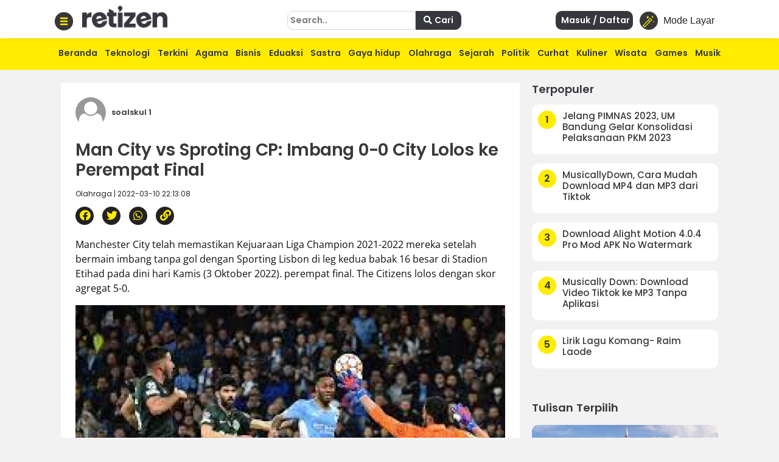

--- FILE ---
content_type: text/html; charset=UTF-8
request_url: https://retizen.republika.co.id/posts/72238/man-city-vs-sproting-cp-imbang-0-0-city-lolos-ke-perempat-final
body_size: 13272
content:
<!DOCTYPE html>
<html lang="id" class="no-js" prefix="og: http://ogp.me/ns#">

<head>

  <meta http-equiv="content-type" content="text/html; charset=UTF-8">
  <meta charset="utf-8">
  <title>
      </title>
  <meta name="viewport" content="width=device-width, initial-scale=1, maximum-scale=1, user-scalable=no">

  <meta name="description" content="" />
  <meta name="keywords" content="city,mancity,bola,sporting,ligachampion" />
  <meta name="author" content="" />


  <meta name="google" content="notranslate">
  <meta name="robots" content="index, follow" />
  <meta name="googlebot-news" content="index,follow" />
  <meta name="googlebot" content="index,follow" /> 




  <meta property="og:title" content="Man City vs Sproting CP: Imbang 0-0 City Lolos ke Perempat Final | Retizen " />
  <meta property="og:type" content="article" />
  <meta property="og:url" content="https://retizen.republika.co.id/posts/72238/man-city-vs-sproting-cp-imbang-0-0-city-lolos-ke-perempat-final" />
  <meta property="og:site_name" content="retizen.id" />
  <!-- <meta property="article:author" content="" /> -->
  <meta property="og:description" content="" />
  <meta property="og:image" content="https://static.republika.co.id/files/themes/retizen/img/group/favicon-rep-jogja.png" />
  <meta property="fb:app_id" content="417808724973321" />
  <!-- <meta property="fb:pages" content="225952730433" /> -->
  <link rel="canonical" href="https://retizen.republika.co.id/posts/72238/man-city-vs-sproting-cp-imbang-0-0-city-lolos-ke-perempat-final" />



  <meta name="alexaVerifyID" content="1uwFK2hX0m-t6B78rU2zj7tZwDk" />

  <link rel="stylesheet" media="print" onload="this.onload=null;this.removeAttribute('media');" href="https://static.republika.co.id/files/themes/default/plugins/fontawesome-free-5.15.1-web/css/fontawesome.min.css">
  <link rel="stylesheet" media="print" onload="this.onload=null;this.removeAttribute('media');" href="https://static.republika.co.id/files/themes/default/plugins/fontawesome-free-5.15.1-web/css/brands.min.css">
  <link rel="stylesheet" media="print" onload="this.onload=null;this.removeAttribute('media');" href="https://static.republika.co.id/files/themes/default/plugins/fontawesome-free-5.15.1-web/css/solid.min.css">


  <link href="https://static.republika.co.id/files/js/bootstrap-4.3.1/css/bootstrap.min.css" rel="stylesheet">
  <link href="https://static.republika.co.id/files/themes/default/css/animate.css" rel="stylesheet">
  <link href="https://static.republika.co.id/files/themes/default/css/styles.css" rel="stylesheet">
  <link rel="stylesheet" href="https://static.republika.co.id/files/themes/partner/retizen/plugins/aos/aos.css">
        <!-- <link rel="stylesheet" href="/themes/retizen/plugins/lightgallery/css/lightgallery.css"> -->





           
     
      <script>
        window.dataLayer = window.dataLayer || [];
        window.dataLayer = [
           {
              "id": "72238",
              "published_date": "2022-03-10 22:13:08",
              "title": "Man City vs Sproting CP: Imbang 0-0 City Lolos ke Perempat Final",
              "kanal": "Olahraga",
              "author": "19387 | soalskul 1",
                     
            },
                  ];

              </script>
      <meta property="dable:item_id" content="72238">
      <meta property="dable:url" content="https://retizen.republika.co.id/posts/72238/man-city-vs-sproting-cp-imbang-0-0-city-lolos-ke-perempat-final">
      <meta property="dable:author" content="soalskul 1">
      <meta property="article:section" content="Olahraga">
      <meta property="article:published_time" content="2022-03-10T22:13:08+00:00">

     <script type="application/ld+json">
        {
          "@context": "http://schema.org",
          "@type": "NewsArticle",
          "mainEntityOfPage": {
            "@type": "WebPage",
            "@id": "/posts/72238/man-city-vs-sproting-cp-imbang-0-0-city-lolos-ke-perempat-final"
          },
          "headline": "Man City vs Sproting CP: Imbang 0-0 City Lolos ke Perempat Final",
          "image": {
            "@type": "ImageObject",
            "url": "https://static.republika.co.id/uploads/member/images/news/kftl8hqaxc.jpg",
            "height": 556,
            "width": 830
          },
          "datePublished": "2022-03-10T22:13:08+00:00",
          "dateModified": "2022-03-10T22:13:08+00:00",
          "author": {
            "@type": "Person",
            "name": "soalskul 1"
          },
          "publisher": {
            "@type": "Organization",
            "name": "Republika.co.id",
            "logo": {
              "@type": "ImageObject",
              "url": "https://static.republika.co.id/files/themes/retizen/img/logo-retizen-4.png",
              "width": 388,
              "height": 56
            }
          },
          "description": ""
        }
      </script>
    
    <!-- Google Tag Manager -->
    <script>
      (function(w, d, s, l, i) {
        w[l] = w[l] || [];
        w[l].push({
          'gtm.start': new Date().getTime(),
          event: 'gtm.js'
        });
        var f = d.getElementsByTagName(s)[0],
          j = d.createElement(s),
          dl = l != 'dataLayer' ? '&l=' + l : '';
        j.async = true;
        j.src =
          'https://www.googletagmanager.com/gtm.js?id=' + i + dl;
        f.parentNode.insertBefore(j, f);
      })(window, document, 'script', 'dataLayer', 'GTM-M847CDM');
    </script>
    <!-- End Google Tag Manager -->




    <script async src='https://securepubads.g.doubleclick.net/tag/js/gpt.js'></script>
        <script type='text/javascript'>
      window.googletag = window.googletag || {
        cmd: []
      };
      googletag.cmd.push(function() {
        var mapping1 = googletag.sizeMapping()
	.addSize([[970,90], [970,250], [320,50]])
	.build()
googletag.defineSlot('/12890435/desktop_network_topline', [[970,90], [970,250], [320,50]], 'div-gpt-ad-1641539337068-0').defineSizeMapping(mapping1).addService(googletag.pubads());
googletag.defineSlot('/12890435/desktop_network_detail_text', [300,600], 'div-gpt-ad-1641539178884-0').addService(googletag.pubads());
var mapping1 = googletag.sizeMapping()
	.addSize([[300,250], [300,600]])
	.build()
googletag.defineSlot('/12890435/desktop_network_detail_right_1', [[300,250], [300,600]], 'div-gpt-ad-1641539097416-0').defineSizeMapping(mapping1).addService(googletag.pubads());
googletag.defineSlot('/12890435/desktop_network_detail_right_2', [300,250], 'div-gpt-ad-1641539136243-0').addService(googletag.pubads());
googletag.defineSlot('/12890435/nuretizen_desktop_home_skin-kiri', [120,600], 'div-gpt-ad-1670577235667-0').addService(googletag.pubads());
googletag.defineSlot('/12890435/nuretizen_desktop_home_skin-kanan', [120,600], 'div-gpt-ad-1670577199579-0').addService(googletag.pubads());



        googletag.pubads().enableSingleRequest();
        googletag.pubads().collapseEmptyDivs();
        googletag.enableServices();
      });
    </script>

  
  <link rel="stylesheet" href="/themes/nretizen/css/layout.css?v=4">
  <link rel="stylesheet" href="/themes/nretizen/css/layout_ress.10.10.1.css?v=4">
  <script src="https://code.jquery.com/jquery-3.6.3.min.js" integrity="sha256-pvPw+upLPUjgMXY0G+8O0xUf+/Im1MZjXxxgOcBQBXU=" crossorigin="anonymous"></script>

  <!-- Popper JS -->
  <script src="https://cdnjs.cloudflare.com/ajax/libs/popper.js/1.14.7/umd/popper.min.js"></script>

  <!-- <script src="https://static.republika.co.id/files/retizen/plugins/jquery-1.11.3/jquery-1.11.3.min.js" type="text/javascript"></script>  -->

  <!-- <script src="https://code.jquery.com/jquery-3.1.1.min.js"></script> -->
  <script src="https://static.republika.co.id/files/js/bootstrap-4.3.1/js/bootstrap.min.js"></script>
  <!-- <script  src="https://cdn.jsdelivr.net/npm/bootstrap@5.1.3/dist/js/bootstrap.bundle.min.js"></script> -->
  <!-- <link rel="shortcut icon" type="image/x-icon" href="/themes/retizen/img/group/favicon-retizen.png"> -->
  <link rel="shortcut icon" type="image/x-icon" href="https://static.republika.co.id/files/themes/retizen/img/group/favicon-retizen.png">

  <svg xmlns="http://www.w3.org/2000/svg" style="display: none;">
    <symbol id="clock" viewBox="0 0 512 512">
      <title>Clock</title>
      <path fill-rule="evenodd" clip-rule="evenodd" d="m256 512c-141.164062 0-256-114.835938-256-256s114.835938-256 256-256 256 114.835938 256 256-114.835938 256-256 256zm0-480c-123.519531 0-224 100.480469-224 224s100.480469 224 224 224 224-100.480469 224-224-100.480469-224-224-224zm0 0" />
      <path d="m368 394.667969c-4.097656 0-8.191406-1.558594-11.308594-4.695313l-112-112c-3.007812-3.007812-4.691406-7.082031-4.691406-11.304687v-149.335938c0-8.832031 7.167969-16 16-16s16 7.167969 16 16v142.699219l107.308594 107.308594c6.25 6.25 6.25 16.382812 0 22.632812-3.117188 3.136719-7.210938 4.695313-11.308594 4.695313zm0 0" />
    </symbol>
    <symbol id="magic-wand" viewBox="0 0 512 512">
      <title>Magic Wand</title>
      <path fill-rule="evenodd" clip-rule="evenodd" d="m331.351 96.061c-5.963-5.963-15.622-5.963-21.585 0l-305.294 305.294c-5.963 5.963-5.963 15.622 0 21.585l61.059 61.059c2.981 2.981 6.887 4.472 10.793 4.472s7.811-1.491 10.793-4.472l305.293-305.294c5.963-5.963 5.963-15.622 0-21.585 0 0-61.059-61.059-61.059-61.059zm-255.028 355.561-39.473-39.474 207.385-207.385 39.474 39.474c0-.001-207.386 207.385-207.386 207.385zm228.971-228.971-39.474-39.474 54.738-54.738 39.474 39.474z" />
      <path d="m213.707 122.118c15.265-30.529 30.529-45.794 61.059-61.059-30.529-15.265-45.794-30.529-61.059-61.059-15.265 30.529-30.531 45.794-61.059 61.059 30.53 15.265 45.794 30.53 61.059 61.059z" />
      <path d="m457.942 213.707c-7.632 15.265-15.267 22.897-30.529 30.529 15.265 7.632 22.897 15.265 30.529 30.529 7.632-15.265 15.265-22.897 30.529-30.529-15.264-7.632-22.896-15.265-30.529-30.529z" />
      <path d="m457.942 45.795c-22.897-11.449-34.346-22.897-45.794-45.794-11.449 22.897-22.899 34.346-45.794 45.794 22.897 11.449 34.346 22.897 45.794 45.794 11.449-22.897 22.897-34.346 45.794-45.794z" />
    </symbol>
    <symbol id="quran" viewBox="0 0 512 512">
      <title>Quran</title>
      <path fill-rule="evenodd" clip-rule="evenodd" d="M437.02,181.02V74.98H330.98L256,0l-74.98,74.98H74.98v106.04L0,256l74.98,74.98v106.04h106.04L256,512l74.98-74.98
      h106.04V330.98L512,256L437.02,181.02z M407.01,318.55v88.46h-88.46L256,469.56l-62.55-62.55h-88.46v-88.46L42.44,256l62.55-62.55
      v-88.46h88.46L256,42.44l62.55,62.55h88.46v88.46L469.56,256L407.01,318.55z" />
      <path d="M377.001,205.88v-70.881H306.12L256,84.879l-50.12,50.12h-70.881v70.881L84.879,256l50.12,50.12v70.881h70.881
      l50.12,50.12l50.12-50.12h70.881V306.12l50.12-50.12L377.001,205.88z M346.991,293.69v53.301H293.69L256,384.681l-37.69-37.69
      h-53.301V293.69L127.319,256l37.69-37.69v-53.301h53.301l37.69-37.69l37.69,37.69h53.301v53.301l37.69,37.69L346.991,293.69z" />
    </symbol>
    <symbol id="compass" viewBox="0 0 512 512">
      <title>Compass</title>
      <path fill-rule="evenodd" clip-rule="evenodd" d="M245.333,0C110.059,0,0,110.059,0,245.333s110.059,245.333,245.333,245.333s245.333-110.059,245.333-245.333
    S380.608,0,245.333,0z M245.333,448c-111.744,0-202.667-90.923-202.667-202.667S133.589,42.667,245.333,42.667
    S448,133.589,448,245.333S357.077,448,245.333,448z" />

      <path d="M359.552,131.136c-3.093-3.115-7.765-4.011-11.755-2.261l-149.333,64c-2.517,1.067-4.523,3.093-5.611,5.611l-64,149.333
    c-1.728,4.011-0.832,8.661,2.261,11.755c2.048,2.005,4.779,3.093,7.552,3.093c1.408,0,2.837-0.299,4.203-0.853l149.333-64
    c2.517-1.088,4.523-3.093,5.611-5.611l64-149.333C363.52,138.859,362.624,134.208,359.552,131.136z M245.333,266.667
    c-11.755,0-21.333-9.579-21.333-21.333c0-11.755,9.579-21.333,21.333-21.333c11.755,0,21.333,9.579,21.333,21.333
    C266.667,257.088,257.088,266.667,245.333,266.667z" />

    </symbol>

    <symbol id="menu" viewBox="0 0 512 512">
      <title>Menu</title>
      <path fill-rule="evenodd" clip-rule="evenodd" d="M492,236H20c-11.046,0-20,8.954-20,20c0,11.046,8.954,20,20,20h472c11.046,0,20-8.954,20-20S503.046,236,492,236z" />
      <path d="M492,76H20C8.954,76,0,84.954,0,96s8.954,20,20,20h472c11.046,0,20-8.954,20-20S503.046,76,492,76z" />
      <path d="M492,396H20c-11.046,0-20,8.954-20,20c0,11.046,8.954,20,20,20h472c11.046,0,20-8.954,20-20
      C512,404.954,503.046,396,492,396z" />
    </symbol>
  </svg>


  <!-- <script async src='https://propsid.b-cdn.net/gpt/retizenrepublika.js?rand=1967209856'></script> -->
</head>

<body class="fixed rtzn">
  <!-- End Google Tag Manager -->

  <!-- Google Tag Manager (noscript) -->
  <noscript><iframe src="https://www.googletagmanager.com/ns.html?id=GTM-M847CDM" height="0" width="0" style="display:none;visibility:hidden"></iframe></noscript>
  <!-- End Google Tag Manager (noscript) -->

  <!--RESPONSIVE INFO-->
  <div id="info_css" style="display: none;
             background: rgba(0,0,0,0.7); 
             font-family: tahoma;font-size: 11px; color: #fff; padding: 5px 2px;
             position: fixed;top: 0; left: 0; z-index: 9999;">
    <span id="wdt"></span>
    <span id="hgt"></span>
    <span id="rule_css">rules css: </span>
  </div>
  <div class="container-fluid wrapper">
    <!--revisi-->
        <div class="header">
      <!--tambahgroup-->

      <div class="header-wrap">

        <div class="col-lg-4 col-md-9 col-10 logo-retizen">
          <div class="menu-dropdown">
            <span onclick="openNav()">
              <img src="/themes/nretizen/css/img/menu-bar.png" alt="Image" class="">
            </span>
          </div>
          <div class="menu-logo">
            <a href="/">
              <!--<img src="assets/css/img/video1.png" alt="Image" class="">-->
              <h2>retizen</h2> <span style="font-style: italic;">| republika blogger</span>

            </a>
          </div>
        </div>
        <div class="col-lg-8 col-md-3 col-2 header-right">

          <div class="sign-in ">
            <button class="btn btn-mode link-mobile-mode-layar" onclick="toggleDarkLight()" title="Toggle dark/light mode">
              <div class="feature-icon bg-black bg-gradient">
                <svg class="small-icon" width="1em" height="1em">
                  <use xlink:href="#magic-wand"></use>
                </svg>
              </div>
              <span>Mode Layar</span>
            </button>
          </div>
          <div class="sign-in" style="display: none;">
          <a href="https://akun.republika.co.id?token=aHR0cHM6Ly9yZXRpemVuLnJlcHVibGlrYS5jby5pZC9wb3N0cy83MjIzOC9tYW4tY2l0eS12cy1zcHJvdGluZy1jcC1pbWJhbmctMC0wLWNpdHktbG9sb3Mta2UtcGVyZW1wYXQtZmluYWw=" >  
          <!-- <a data-toggle="modal" href="#login"> -->
              <span>
                <i class="fa fa-sign-in"></i> Masuk / Daftar
              </span>
            </a>
          </div>

          <div class="sign-in">

            
            
                
                <a  class="register" href="https://akun.republika.co.id?token=aHR0cHM6Ly9yZXRpemVuLnJlcHVibGlrYS5jby5pZC9wb3N0cy83MjIzOC9tYW4tY2l0eS12cy1zcHJvdGluZy1jcC1pbWJhbmctMC0wLWNpdHktbG9sb3Mta2UtcGVyZW1wYXQtZmluYWw=">
                <!-- <a data-toggle="modal" class="register" href="#login"> -->
                  <span>
                    <i class="fa fa-sign-in"></i> Masuk / Daftar
                  
                  </span>
                </a>
           

            

          </div>
          <div class="search d-none d-sm-none d-xl-block">
            <form class="form-horizontal submitForm" action="/search" method="post" data-save="Cari" data-saving="Mencari" data-alert="Pencarian gagal">

              <input type="hidden" name="hash" value="1b7e4946cd6c65fc002f5ad976b8d78d" />
              <input type="text" placeholder="Search.." name="query">
              <button type="submit" class="nomargin submitBtn">
                <i class="fa fa-search">
                </i>
                Cari
              </button>

            </form>


          </div>
        </div>
      </div>
    </div>
    <div class="menu-main">
      <div class="container">
        <div class="menu-scroll d-none d-sm-block">
          <ul>
            <li><a href="/">Beranda</a></li>
            <li><a href="/kategori/teknologi">Teknologi</a></li>
            <li><a href="/kategori/info-terkini">Terkini</a></li>
            <li><a href="/kategori/agama">Agama</a></li>
            <li><a href="/kategori/bisnis">Bisnis</a></li>
            <li><a href="/kategori/eduaksi">Eduaksi</a></li>
            <li><a href="/kategori/sastra">Sastra</a></li>
            <li><a href="/kategori/gaya-hidup">Gaya hidup</a></li>
            <li><a href="/kategori/olahraga">Olahraga</a></li>
            <li><a href="/kategori/sejarah">Sejarah</a></li>

            <li><a href="/kategori/politik">Politik</a></li>
            <li><a href="/kategori/curhat">Curhat</a></li>

            <li><a href="/kategori/kuliner">Kuliner</a></li>

            <li><a href="/kategori/wisata">Wisata</a></li>
            <li><a href="/kategori/games">Games</a></li>
            <li><a href="/kategori/musik">Musik</a></li>
          </ul>
        </div>
      </div>
    </div>
  <div class="content" id="page-content">

  


  <style>
    .skin-kiri {
      position: fixed;
      left: 10px
    }

    .skin-kanan {
      position: fixed;
      right: 10px
    }
  </style>
  <div class="skin-kiri">

	<div id='div-gpt-ad-1670577235667-0' class="adsx ads120x600 mt-3" style="text-align: center;margin:0 auto;margin-bottom: 10px;height: auto;">
		<script>
			googletag.cmd.push(function() {
				googletag.display('div-gpt-ad-1670577235667-0');
			});
		</script>
	</div>
	</div>
  <div class="skin-kanan">

	<div id='div-gpt-ad-1670577199579-0' class="adsx ads120x600 mt-3" style="text-align: center;margin:0 auto;margin-bottom: 10px;height: auto;">
		<script>
			googletag.cmd.push(function() {
				googletag.display('div-gpt-ad-1670577199579-0');
			});
		</script>
	</div>
	</div>
  <script>
    $(window).scroll(function() {
      if ($(this).scrollTop() >= 100) {
        $('.skin-kiri,.skin-kanan').css('top', '50px');
      } else {
        $('.skin-kiri,.skin-kanan').css('top', '100px');

      }
    })
  </script>
<div class="main">
<input type="hidden" id="token-inc" value="eTYzcmFxVk1qUW1ERHpSZUNqeTZBZWhDZlpDU0VnVzgraFR3N3dSVll2Y3FBMjlpS3orcmtHVlpTU3IxaGw5Ug==">
  

	<div id='div-gpt-ad-1641539337068-0' class="adsx ads970x90 mt-3" style="text-align: center;margin:0 auto;margin-bottom: 10px;height: auto;">
		<script>
			googletag.cmd.push(function() {
				googletag.display('div-gpt-ad-1641539337068-0');
			});
		</script>
	</div>
	
  <div class="side-middle news-middle col-lg-6">
    <div class="top-selection news-content">

      <span class="news-read-profile">
        <img src="https://static.republika.co.id/uploads/member/images/profile/thumbs/placeholder.jpg" alt="Image" class="">

        <span>soalskul 1                    
          <!-- <i class="fa fa-check">Follow</i> -->
        </span>
      </span>
      <!-- <img src="assets/img/16.jpg" alt="Image" class=""> -->
      <h1>
        Man City vs Sproting CP: Imbang 0-0 City Lolos ke Perempat Final      </h1>
      <span class="detail-subtitle">Olahraga | 2022-03-10 22:13:08</span>

      <div class="shared-news">
        <ul>
          <li><a href="#" class="facebook share-button" id="share-facebook" data-text="Man City vs Sproting CP: Imbang 0-0 City Lolos ke Perempat Final" data-url="/posts/72238/man-city-vs-sproting-cp-imbang-0-0-city-lolos-ke-perempat-final"><i class="fab fa-facebook" aria-hidden="true"> </i></a></li>
          <li><a href="#" class="twitter share-button" id="share-twitter" data-text="Man City vs Sproting CP: Imbang 0-0 City Lolos ke Perempat Final" data-url="/posts/72238/man-city-vs-sproting-cp-imbang-0-0-city-lolos-ke-perempat-final"><i class="fab fa-twitter" aria-hidden="true"> </i></a></li>
          <li><a href="#" class="whatsapp share-button" id="share-whatsapp" data-text="Man City vs Sproting CP: Imbang 0-0 City Lolos ke Perempat Final" data-url="/72238/man-city-vs-sproting-cp-imbang-0-0-city-lolos-ke-perempat-final?utm_source=whatsapp"><i class="fab fa-whatsapp" aria-hidden="true"> </i></a></li>
          <li><a href="#" class="copyurl share-button" id="share-copy" data-text="Man City vs Sproting CP: Imbang 0-0 City Lolos ke Perempat Final" data-url="/posts/72238/man-city-vs-sproting-cp-imbang-0-0-city-lolos-ke-perempat-final"><i class="fa fa-link" aria-hidden="true"> </i></a></li>
          <input type="text" style="display: none;" value="Man City vs Sproting CP: Imbang 0-0 City Lolos ke Perempat Final - /posts/72238/man-city-vs-sproting-cp-imbang-0-0-city-lolos-ke-perempat-final" id="myInput">

        </ul>
      </div>
      
<p class="rtz-paragraph blocks">Manchester City telah memastikan Kejuaraan Liga Champion 2021-2022 mereka setelah bermain imbang tanpa gol dengan Sporting Lisbon di leg kedua babak 16 besar di Stadion Etihad pada dini hari Kamis (3 Oktober 2022). perempat final. The Citizens lolos dengan skor agregat 5-0.
<figure class="rtz-image blocks"><img class="" src="https://static.republika.co.id/uploads/member/images/news/kftl8hqaxc.jpg" border="0" alt="">
<figcaption></figcaption>
</figure>
<p class="rtz-paragraph blocks">Baca juga:
<p class="rtz-paragraph blocks">Manchester City langsung menunjukkan dominasinya sejak awal babak pertama. Namun meski menguasai bola dengan baik, The Citizens kesulitan menemukan cara menyerang terbaik untuk mencetak gol.<div class="gliaplayer-container" data-slot="new_republika_desktop"></div>
<script src="https://player.gliacloud.com/player/new_republika_desktop" data-media-query="(min-width: 601px)" async></script>
<div class="gliaplayer-container" data-slot="new_republika_mobile"></div>
<script src="https://player.gliacloud.com/player/new_republika_mobile" data-media-query="(max-width: 600px)" async></script>
<p class="rtz-paragraph blocks">City terus melakukan segala upaya untuk membangun serangan yang bagus. Namun Sporting Lisbon mampu menggagalkan semua usaha City untuk bisa unggul.
<p class="rtz-paragraph blocks">Kedua tim tidak bisa mencetak gol hingga akhir babak pertama. Di babak pertama, Manchester City masih harus bermain imbang 0-0 dengan Sporting Lisbon.
<p class="rtz-paragraph blocks">Tidak ada gol dalam pertandingan itu sampai akhir pertandingan. Manchester City juga sukses melaju ke perempat final setelah mengalahkan Sporting Lisbon dengan agregat 5-0.
      
      <div class="tagging">
        <li> <span><a href='/tags/city'>#city</a></span></li><li> <span><a href='/tags/mancity'>#mancity</a></span></li><li> <span><a href='/tags/bola'>#bola</a></span></li><li> <span><a href='/tags/sporting'>#sporting</a></span></li><li> <span><a href='/tags/ligachampion'>#ligachampion</a></span></li>
      </div>

      <div class="disclaimer mt-4" style="clear:both">
        <h2>Disclaimer</h2>
        <p>
          Retizen adalah Blog Republika Netizen untuk menyampaikan gagasan, informasi, dan pemikiran terkait berbagai hal. Semua pengisi Blog Retizen atau Retizener bertanggung jawab penuh atas isi, foto, gambar, video, dan grafik yang dibuat dan dipublished di Blog Retizen. Retizener dalam menulis konten harus memenuhi kaidah dan hukum yang berlaku (UU Pers, UU ITE, dan KUHP). Konten yang ditulis juga harus memenuhi prinsip Jurnalistik meliputi faktual, valid, verifikasi, cek dan ricek serta kredibel.

        </p>
      </div>
      <div class="container-fluid mt-5">
        <section class="comment-section my-4" id="commentSection" data-id="72238" data-token=""></section>
      </div>
      <script src="https://akun.republika.co.id/assets/dashboard/js/comment.js"></script>

      <div class="news-top">
        <h2>
          Berita Terkait
        </h2>
        <div class="row">
          

            <div class="col-lg-4 col-6 news-top-list">
              <img data-original="https://static.republika.co.id/uploads/member/images/news/250610210726-232.jpg" alt="Image" class="img-responsive lazy">

              <a href="https://retizen.republika.co.id/posts/684604/jangan-hujat-timnas-saatnya-dukung-dengan-hati">
                <h3>Jangan Hujat Timnas: Saatnya Dukung dengan Hati</h3>
              </a>
            </div>
          

            <div class="col-lg-4 col-6 news-top-list">
              <img data-original="https://static.republika.co.id/uploads/member/images/news/250418183548-886.jpeg" alt="Image" class="img-responsive lazy">

              <a href="https://retizen.republika.co.id/posts/518807/gagal-di-kandang-sendiri-ancelotti-disiarkan-akan-dipecat-bulan-depan">
                <h3>Gagal di Kandang Sendiri, Ancelotti Disiarkan akan Dipecat Bulan Depan</h3>
              </a>
            </div>
          

            <div class="col-lg-4 col-6 news-top-list">
              <img data-original="https://static.republika.co.id/uploads/member/images/news/250415000808-543.jpg" alt="Image" class="img-responsive lazy">

              <a href="https://retizen.republika.co.id/posts/518208/menyedihkan-indonesia-u-17-tumbang-0-6-dari-korea-utara">
                <h3>Menyedihkan: Indonesia U-17 Tumbang 0-6 dari Korea Utara</h3>
              </a>
            </div>
          
        </div>
      </div>

      


      <div class="news-top row">
        <h2 class="row col-md-12">
          Terpopuler di         </h2>
                            <div class="col-lg-4 col-6 news-top-list">
            <img data-original="https://static.republika.co.id/uploads/member/images/news/230627162556-572.jpg" alt="Image" class="img-responsive lazy">

            <a href="https://retizen.republika.co.id/posts/225335/jelang-pimnas-2023-um-bandung-gelar-konsolidasi-pelaksanaan-pkm-2023">
              <h3>Jelang PIMNAS 2023, UM Bandung Gelar Konsolidasi Pelaksanaan PKM 2023</h3>
            </a>
          </div>
                            <div class="col-lg-4 col-6 news-top-list">
            <img data-original="https://static.republika.co.id/uploads/member/images/news/pl03rmxdxr.jpg" alt="Image" class="img-responsive lazy">

            <a href="https://retizen.republika.co.id/posts/24661/download-alight-motion-4-0-4-pro-mod-apk-no-watermark">
              <h3>Download Alight Motion 4.0.4 Pro Mod APK No Watermark</h3>
            </a>
          </div>
                            <div class="col-lg-4 col-6 news-top-list">
            <img data-original="https://static.republika.co.id/uploads/member/images/news/8top478qa7.jpg" alt="Image" class="img-responsive lazy">

            <a href="https://retizen.republika.co.id/posts/19560/simak-cara-mudah-download-lagu-dari-mp3-juice">
              <h3>Simak! Cara Mudah Download Lagu dari Mp3 Juice</h3>
            </a>
          </div>
                            <div class="col-lg-4 col-6 news-top-list">
            <img data-original="https://static.republika.co.id/uploads/member/images/news/ny7dxxlsau.jpg" alt="Image" class="img-responsive lazy">

            <a href="https://retizen.republika.co.id/posts/26532/download-higgs-domino-rp-x8-speeder-update-terbaru-auto-jackpot-tanpa-iklan">
              <h3>Download Higgs Domino RP + X8 Speeder Update Terbaru Auto Jackpot Tanpa Iklan</h3>
            </a>
          </div>
                            <div class="col-lg-4 col-6 news-top-list">
            <img data-original="https://static.republika.co.id/uploads/member/images/news/850uhaq4g7.jpg" alt="Image" class="img-responsive lazy">

            <a href="https://retizen.republika.co.id/posts/37041/mp3-juice-download-lagu-kesukaan-mudah-tanpa-bayar">
              <h3>MP3 Juice: Download Lagu Kesukaan Mudah tanpa Bayar</h3>
            </a>
          </div>
                            <div class="col-lg-4 col-6 news-top-list">
            <img data-original="https://static.republika.co.id/uploads/member/images/news/230510120412-836.jpg" alt="Image" class="img-responsive lazy">

            <a href="https://retizen.republika.co.id/posts/214805/society-5-0-dan-peran-data-science-dalam-mewujudkan-masyarakat-yang-lebih-maju">
              <h3>Society 5.0 dan Peran Data Science dalam Mewujudkan Masyarakat yang Lebih Maju</h3>
            </a>
          </div>
        
      </div>

    </div>
  </div>



  <div class="side-right col-lg-3">
    <div class="popular">
        <h2>Terpopuler</h2>

                              <div class="popular-list">
                <a href="https://retizen.republika.co.id/posts/225335/jelang-pimnas-2023-um-bandung-gelar-konsolidasi-pelaksanaan-pkm-2023">
                    <div class="popular-list-number">
                        <span>1</span>
                    </div>
                    <div class="popular-list-title">
                        <h3>Jelang PIMNAS 2023, UM Bandung Gelar Konsolidasi Pelaksanaan PKM 2023</h3>
                    </div>
                </a>
            </div>
                              <div class="popular-list">
                <a href="https://mlipir.republika.co.id/posts/221145/musicallydown-cara-mudah-download-mp4-dan-mp3-dari-tiktok">
                    <div class="popular-list-number">
                        <span>2</span>
                    </div>
                    <div class="popular-list-title">
                        <h3>MusicallyDown, Cara Mudah Download MP4 dan MP3 dari Tiktok</h3>
                    </div>
                </a>
            </div>
                              <div class="popular-list">
                <a href="https://retizen.republika.co.id/posts/24661/download-alight-motion-4-0-4-pro-mod-apk-no-watermark">
                    <div class="popular-list-number">
                        <span>3</span>
                    </div>
                    <div class="popular-list-title">
                        <h3>Download Alight Motion 4.0.4 Pro Mod APK No Watermark</h3>
                    </div>
                </a>
            </div>
                              <div class="popular-list">
                <a href="https://ruangtekno.republika.co.id/posts/207401/musically-down-download-video-tiktok-ke-mp3-tanpa-aplikasi">
                    <div class="popular-list-number">
                        <span>4</span>
                    </div>
                    <div class="popular-list-title">
                        <h3>Musically Down: Download Video Tiktok ke MP3 Tanpa Aplikasi</h3>
                    </div>
                </a>
            </div>
                              <div class="popular-list">
                <a href="https://ruzkaindonesia.id/posts/204808/lirik-lagu-komang-raim-laode">
                    <div class="popular-list-number">
                        <span>5</span>
                    </div>
                    <div class="popular-list-title">
                        <h3>Lirik Lagu Komang- Raim Laode</h3>
                    </div>
                </a>
            </div>
        
    </div>
        <div class="clearfix">&nbsp;</div>
    <div class="hot-topic">
        <h2>
          Tulisan Terpilih
        </h2>

        <div class="row">
                                         
                <div class="col-sm-6 col-md-6 col-lg-12 hot-topic-list">
                    <a href="/posts/739750/gerbang-angkasa-dari-timur-biak-dan-ambisi-indonesia-menjadi-pemain-strategis-ekonomi-antariksa-global">
                        <img data-original="https://static.republika.co.id/uploads/member/images/news/260121160236-231.jpg" alt="Image" class="img-responsive lazy">

                        <span class="number">1</span>
                        <h3>Gerbang Angkasa dari Timur: Biak dan Ambisi Indonesia Menjadi Pemain Strategis Ekonomi Antariksa Global</h3>
                    </a>
                </div>
            

        </div>
    </div>
    
 
   
    <div class="side-banner side-banner-right">
                        

	<div id='div-gpt-ad-1641539097416-0' class="adsx ads300x250 mt-3" style="text-align: center;margin:0 auto;margin-bottom: 10px;height: auto;">
		<script>
			googletag.cmd.push(function() {
				googletag.display('div-gpt-ad-1641539097416-0');
			});
		</script>
	</div>
	                <br>
            </div>


</div>
  <div class="clearfix"></div>
</div>


</div>
</div></div>
<div class="clearfix"></div>
<div class="foot">
  <div class="container">
    <p>Copyright © 2022 Retizen.id All Right Reserved</p>
  </div>
</div>
</div>




<div id="mySidenav" class="sidenav">

  <a href="#close" class="closebtn" onclick="closeNav()">&times;</a>
  <a href="https://republika.co.id/"><img src="https://static.republika.co.id/files/themes/retizen/img/logo-retizen-4.png" alt="Image" class=""></a>
  <ul class="col-md-6 nav-menu">
    <li><a href="/">Beranda</a></li>
    <li><a href="/kategori/olahraga">Olahraga</a></li>
    <li><a href="/kategori/gaya-hidup">Gaya hidup</a></li>
    <li><a href="/kategori/politik">Politik</a></li>
    <li><a href="/kategori/agama">Agama</a></li>
    <li><a href="/kategori/bisnis">Bisnis</a></li>
    <li><a href="/kategori/sejarah">Sejarah</a></li>
  </ul>
  <ul class="col-md-6 nav-menu">

    <li><a href="/kategori/teknologi">Teknologi</a></li>
    <li><a href="/kategori/curhat">Curhat</a></li>
    <li><a href="/kategori/sastra">Sastra</a></li>
    <li><a href="/kategori/kuliner">Kuliner</a></li>
    <li><a href="/kategori/wisata">Wisata</a></li>
    <li><a href="/kategori/eduaksi">Eduaksi</a></li>
    <li><a href="/kategori/info-terkini">Info Terkini</a></li>

  </ul>
  <div class="menu-network">
    <p>Network</p>
    <ul>

      <li><a href="https://republika.co.id">Republika</a></li>
      <li><a href="https://republika.id">Republika ID</a></li>
      <li><a href="https://ihram.republika.co.id">ihram.republika.co.id</a></li>
      <li><a href="https://rejabar.republika.co.id">rejabar.republika.co.id</a></li>
      <li><a href="https://repjogja.republika.co.id">repjogja.republika.co.id</a></li>
      <li><a href="https://iqra.republika.co.id">Republika IQRA</a></li>
    </ul>
  </div>
  <div class="menu-network">
    <p></p>
    <ul>

      <li class="active"><a href="/pages/about#tentang-retizen">Tentang Retizen</a></li>
      <li class=""><a href="/pages/about#dos-and-donts">Do's and Dont's</a></li>
      <li class=""><a href="/pages/about#rules" class="">Rules</a></li>

      <li class=""><a href="/pages/about#cara-menjadi-retizen" class="">Cara Menjadi Retizen</a></li>

    </ul>
  </div>
</div>



<script>

</script>
</body>

</html>








<!-- (Ajax Modal Large)-->
<div id="modal_ajax" class="modal fade" tabindex="-1" role="dialog" aria-labelledby="myModalLabel" aria-hidden="true">
  <div class="modal-dialog modal_table" style="max-width:1200px">
    <div class="modal-content modal_cell">
      <div class="modal-body rounded nopadding h-600px">
      </div>
    </div>
  </div>
</div>

<!-- (Ajax Modal Small)-->
<div id="modal_ajax_sm" class="modal fade" tabindex="-1" role="dialog" aria-labelledby="myModalLabel" aria-hidden="true">
  <div class="modal-dialog modal_table" style="max-width:380px">
    <div class="modal-content modal_cell">
      <div class="modal-body rounded repostForm" style="min-height:200px;max-width:380px">
      </div>
    </div>
  </div>
</div>
<!-- (Alert Modal)-->
<div id="modal_alert" class="modal fade" tabindex="-1" role="dialog" aria-labelledby="myModalLabel" aria-hidden="true">
  <div class="modal-dialog modal_table" style="max-width:480px">
    <div class="modal-content modal_cell rounded">
      <div class="modal-body text-center text-danger" style="padding-top:30px;padding-bottom:30px;font-weight:bold;max-width:480px">
      </div>
      <div class="modal-footer text-center-xs">
        <button class="btn btn-default" data-dismiss="modal" aria-hidden="true">
          <i class="fa fa-times">
          </i> Tutup
        </button>
      </div>
    </div>
  </div>
</div>
<!-- (Success Modal)-->
<div id="modal_success" class="modal fade" tabindex="-1" role="dialog" aria-labelledby="myModalLabel" aria-hidden="true">
  <div class="modal-dialog modal_table" style="max-width:480px">
    <div class="modal-content modal_cell rounded">
      <div class="modal-body text-center text-success" style="padding-top:30px;padding-bottom:30px;font-weight:bold;max-width:480px">
      </div>
      <div class="modal-footer text-center-xs">
        <button class="btn btn-default" data-dismiss="modal" aria-hidden="true">
          <i class="fa fa-times">
          </i> Tutup
        </button>
      </div>
    </div>
  </div>
</div>
<!-- (Ajax Modal Dynamic)-->
<div id="modal_ajax_dn" class="modal fade" tabindex="-1" role="dialog" aria-labelledby="myModalLabel" aria-hidden="true">
  <div class="modal-dialog modal_table" style="width:auto">
    <div class="modal-content modal_cell">
    </div>
  </div>
</div>
<div id="search" class="modal fade" tabindex="-1" role="dialog" aria-labelledby="myModalLabel" aria-hidden="true">
  <div class="modal-dialog modal_table">
    <div class="modal-content modal_cell">
      <div class="modal-body">
        <div class="row">
          <div class="col-sm-12">
            <form class="form-horizontal submitForm" action="https://retizen.republika.co.id/search" method="post" data-save="Cari" data-saving="Mencari" data-alert="Pencarian gagal">
              <div class="input-group">
                <input type="text" class="form-control input-lg" name="query" placeholder="Cari" />
                <span class="input-group-btn">
                  <input type="hidden" name="hash" value="" />
                  <button type="submit" class="btn btn-lg btn-success nomargin submitBtn">
                    <i class="fa fa-search">
                    </i>
                    Cari
                  </button>
                </span>
              </div>
              <div class="form-group">
                <div class="col-sm-12 statusHolder">
                </div>
              </div>
            </form>
          </div>
        </div>
      </div>
    </div>
  </div>
</div>

<div id="fb-root">
</div>




<script type="text/javascript">
  var base_url = 'https://kampus.republika.co.id/',
    theme_url = 'https://static.republika.co.id/files/themes/default/',
    siteName = 'Retizen',
    loggedIn = false,
    fail_alert = 'Tidak dapat memproses permintaan Anda',
    dc_alert = 'Periksa koneksi Anda',
    empty_alert = 'Masukkan teks'
</script>
<script src="https://static.republika.co.id/files/themes/default/js/scrollbar.js"></script>
<script src="https://static.republika.co.id/files/themes/default/js/masonry.js"></script>
<script src="https://static.republika.co.id/files/themes/default/js/sticky.js"></script>
<script src="https://static.republika.co.id/files/themes/default/js/easing.js"></script>
<!-- <script src=""></script> -->

<!-- <script src="https://static.republika.co.id/files/themes/partner/default/js/global.js"></script> -->

<script defer src="https://static.republika.co.id/js/tracker.js?v=6" ></script>
<script type="text/javascript">
  function toggleDarkLight() {

    if ($('body').attr('class') == 'light-mode') {
      $('body').attr('class', 'dark-mode');
      localStorage.setItem('theme', 'dark'); //add this
    } else {
      $('body').attr('class', 'light-mode')
      localStorage.setItem('theme', 'light'); //add this
    }

  }

  const currentTheme = localStorage.getItem('theme') ? localStorage.getItem('theme') : 'light';

  $('body').attr('class', currentTheme + '-mode');
</script>

<script src="https://static.republika.co.id/files/js/jquery.lazyload.js?v=ROL-60"></script>

<script>
  $("img.lazy").lazyload({
    effect: "fadeIn",
    threshold: 100,
    failure_limit: 40
  });
</script>


<script type="text/javascript">
  var ScrollDebounce = true;
  var page = 1;
  //var page = $('.index-list').length;
  var total_pages = 5;

  function sticky_relocate() {
    var window_top = $(window).scrollTop();
    
  }

  function loadData(page, ajaxURL) {
    //return '';
    $(".loader").css("display", "block");
    $.ajax({
        method: "POST",
        url: "/ajax/" + ajaxURL,
        data: {
          page: page,
          kid: 0        }
      })
      .done(function(content) {
        ScrollDebounce = true;
        $(".loader").css("display", "none");
        $("#posts-infinite").append(content);
        $("img.lazy").lazyload({
          effect: "fadeIn",
          threshold: 100,
          failure_limit: 40
        });
      });
  }

  function openNav() {
    document.getElementById("mySidenav").style.width = "350px";
  }

  function closeNav() {
    document.getElementById("mySidenav").style.width = "0";
  }

  function openSearch() {
    document.getElementById("myOverlay").style.display = "block";
  }

  function closeSearch() {
    document.getElementById("myOverlay").style.display = "none";
  }

  function show_debug_width() {
    var debug_show = false;
    var debug_console = false;
    $('body').prepend('<div id="info_css" style="background: rgba(0,0,0,0.7);font-family: tahoma;font-size: 11px; color: #fff; font-weight: bold; text-shadow: 1px 1px 1px #212121; padding: 5px;position: fixed;top: 0; left: 0; z-index: 99999; border: 1px solid red; display: ' + (debug_show ? 'block' : 'none') + '"><span id="wdt"></span> | <span id="hgt"></span> | <span id="rule_css">rules css: </span></div>');
    $("span#wdt").html("width: " + $(window).width());
    $("span#hgt").html("height: " + $(window).height());
    if (debug_console) {
      var rule = "";
      $('#rule_css').each(function() {
        rule = window.getComputedStyle(this, ':after').content;
      });
      console.log($('#info_css').text() + ' ' + rule);
    }
    $(window).resize(function() {
      $("span#wdt").html("width: " + $(window).width());
      $("span#hgt").html("height: " + $(window).height());
      if (debug_console) {
        var rule = "";
        $('#rule_css').each(function() {
          rule = window.getComputedStyle(this, ':after').content;
        });
        console.log($('#info_css').text() + ' ' + rule);
      }
    });
  }
  $('document').ready(function() {
    show_debug_width();
    hover_video();
    //scrool_header();

    function hover_video() {
      $('div.video-cover').hover(function() {
        $(this).find('div.overplay').show();
        $('div.video-cover img').css({
          "opacity": "0.9"
        });
      });

    }
    $(window).scroll(sticky_relocate);
    sticky_relocate();

    function scrool_header() {
      $(window).scroll(function() {
        if ($(window).scrollTop() > 60) {
          $('.header').slideDown();
          $('.header').css({
            "position": "fixed",
            "z-index": "99",
            "top": "0",
            "left": "0",
            "background": "#fff",
            "box-shadow": "2px 2px 2px 2px rgba(0,0,0,0.1)"

          });
        } else {
          $('.header').css({
            "position": "relative",
            "box-shadow": "none"
          });
        }
      });
    }



          // $(document).ready(function() {
      //    $('div[id^="lightgallery"]').lightGallery();
      // });
      //$(".share_it").html('<span class="share-kutipan">SHARE</span> <a href="#"><em class="fa fa-facebook"></em></a> <a href="#"><em class="fa fa-twitter"></em></a>');


      $('.share-open-click').click(function() {
        $('.share-open-fix').slideToggle();
      });
      if ($(".twitter-tweet , .twitter-video ").length > 0)
        $("<script>").attr({
          type: 'text/javascript',
          src: 'https://platform.twitter.com/widgets.js'
        }).prependTo("head");
      if ($(".instagram-media").length > 0)
        $("<script>").attr({
          type: 'text/javascript',
          src: '//platform.instagram.com/en_US/embeds.js'
        }).prependTo("head");

    
  });
  $('.sosmed-popup').click(function() {
    url = $(this).attr('rel');
    window.open(url, "_blank", "toolbar=no, scrollbars=no, resizable=yes, top=500, left=500, width=500, height=400");
  });
  $(function() {
    if (document.location.href.indexOf('#login') > -1) {
      $('#login').modal('show');
    }
  });

  $('.rtz-paragraph a[href]').attr('target', '_blank');
</script>


<script>
  $(".header").stick_in_parent();
  $(".side-banner-right").stick_in_parent({

    bottoming: true,
    parent: ".main", // note: we must now manually provide the parent
    // spacer: ".sticky-spacer",
  });
</script>
<script async defer crossorigin="anonymous" src="https://connect.facebook.net/en_US/sdk.js"></script>

<!-- 

<script src="https://www.gstatic.com/firebasejs/7.14.6/firebase-app.js"></script>
<script src="https://www.gstatic.com/firebasejs/7.14.6/firebase-messaging.js"></script>

<script src="/assets/firebase.js"></script> -->


</body>

</html>

--- FILE ---
content_type: text/html; charset=utf-8
request_url: https://www.google.com/recaptcha/api2/aframe
body_size: 268
content:
<!DOCTYPE HTML><html><head><meta http-equiv="content-type" content="text/html; charset=UTF-8"></head><body><script nonce="s48fBj1CnHuLG1vo3qzvCQ">/** Anti-fraud and anti-abuse applications only. See google.com/recaptcha */ try{var clients={'sodar':'https://pagead2.googlesyndication.com/pagead/sodar?'};window.addEventListener("message",function(a){try{if(a.source===window.parent){var b=JSON.parse(a.data);var c=clients[b['id']];if(c){var d=document.createElement('img');d.src=c+b['params']+'&rc='+(localStorage.getItem("rc::a")?sessionStorage.getItem("rc::b"):"");window.document.body.appendChild(d);sessionStorage.setItem("rc::e",parseInt(sessionStorage.getItem("rc::e")||0)+1);localStorage.setItem("rc::h",'1769047724435');}}}catch(b){}});window.parent.postMessage("_grecaptcha_ready", "*");}catch(b){}</script></body></html>

--- FILE ---
content_type: application/javascript; charset=utf-8
request_url: https://fundingchoicesmessages.google.com/f/AGSKWxUxmD8b6FLMgkmLfiw0Jo4S0G5Gcl-GI6SZImFk7gpd6GHF4-7uchxaYp04Q_HJnVhHEj3ah1oSbXl1QK9deZVMCquxMrWOCeGaz4DlJ14vnsprXY511oLxsX7lxqlTC1j69h4RO5JQX7JHVrtylYfPwn4FOvMSo9DgfyTuJr0e4WlMVBB2X40sXysd/_/adx/ads?/adbotleft.&AdType=_post_ads./ad_counter_
body_size: -1289
content:
window['705e2fd4-7824-46b9-a71f-8b890bfebedf'] = true;